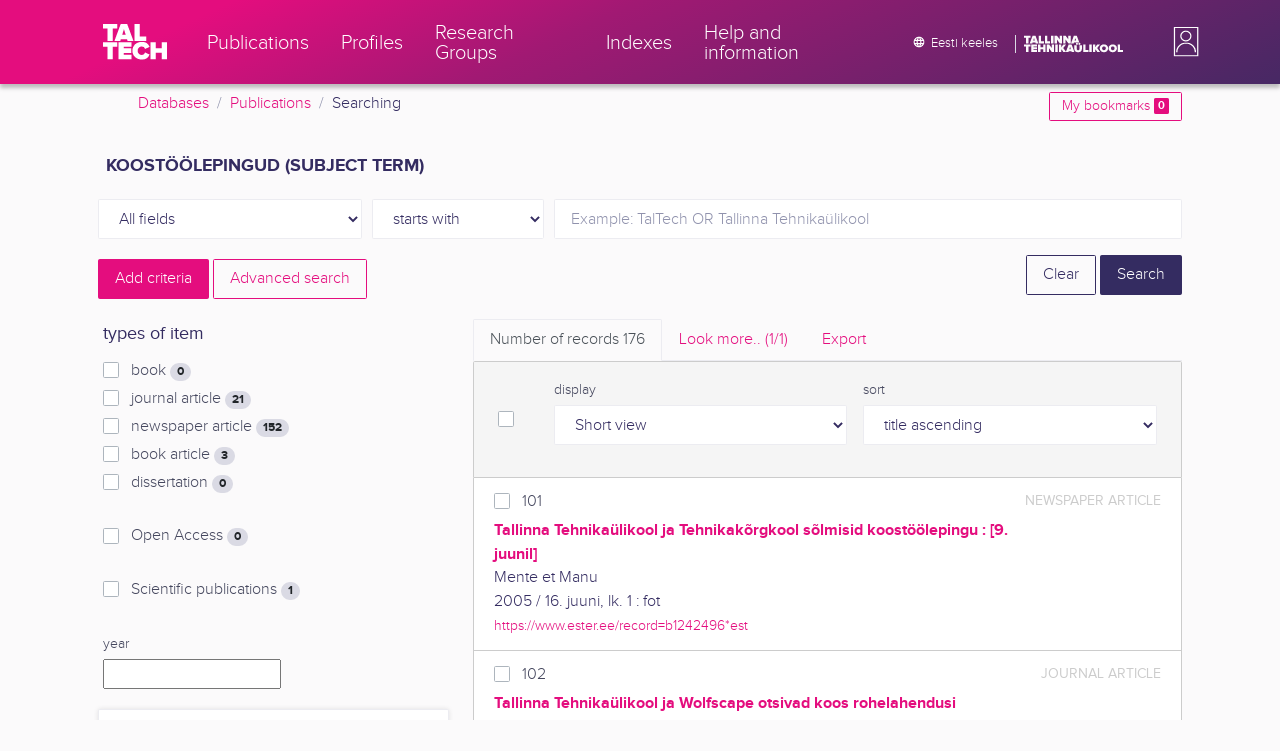

--- FILE ---
content_type: text/html; charset=utf-8
request_url: https://ws.lib.ttu.ee/publikatsioonid/en/Publ/Search/GetRelatedRegister/6?RegisterId=66218&page=4
body_size: 643
content:
<div class="card-text">


            <div class="custom-checkbox custom-control">
                <input class="custom-control-input js-filter-check" type="checkbox" name="filter"  value="6-410734" id="quick-register-410734" />
                <label class="custom-control-label" for="quick-register-410734">
                    2025
                    <span class="badge badge-pill badge-light">
                        +1
                    </span>
                </label>
            </div>
            <div class="custom-checkbox custom-control">
                <input class="custom-control-input js-filter-check" type="checkbox" name="filter"  value="6-363344" id="quick-register-363344" />
                <label class="custom-control-label" for="quick-register-363344">
                    2024
                    <span class="badge badge-pill badge-light">
                        +2
                    </span>
                </label>
            </div>
            <div class="custom-checkbox custom-control">
                <input class="custom-control-input js-filter-check" type="checkbox" name="filter"  value="6-326469" id="quick-register-326469" />
                <label class="custom-control-label" for="quick-register-326469">
                    2023
                    <span class="badge badge-pill badge-light">
                        +4
                    </span>
                </label>
            </div>
            <div class="custom-checkbox custom-control">
                <input class="custom-control-input js-filter-check" type="checkbox" name="filter"  value="6-286499" id="quick-register-286499" />
                <label class="custom-control-label" for="quick-register-286499">
                    2022
                    <span class="badge badge-pill badge-light">
                        +4
                    </span>
                </label>
            </div>
            <div class="custom-checkbox custom-control">
                <input class="custom-control-input js-filter-check" type="checkbox" name="filter"  value="6-220409" id="quick-register-220409" />
                <label class="custom-control-label" for="quick-register-220409">
                    2021
                    <span class="badge badge-pill badge-light">
                        +4
                    </span>
                </label>
            </div>

</div>
    <div class="form-inline js-add-filter d-none my-2">
        <div class="form-group">
            <select class="form-control form-control-sm js-filter-match-select js-filter-match-select-6"
                    data-register="6"
                    name="FilterMatch"
                    data-toggle="tooltip" data-html="true" data-placement="bottom" title="PUBL_ilmumisaasta otsingut saad t&#228;psustada kasutades AND, OR, NOT">
                    <option value="6-AND"
                            >
                        AND
                    </option>
                    <option value="6-OR"
                             selected="selected" >
                        OR
                    </option>
                    <option value="6-NOT"
                            >
                        NOT
                    </option>
            </select>
        </div>
        <div class="form-group mx-1">
            <button type="submit" class="px-3 btn btn-sm btn-outline-secondary js-filter-limit">Limit</button>
        </div>
    </div>
        <button type="button" data-register="6" data-sort="2" class="btn btn-outline-primary btn-sm js-register-modal">
            Look more
        </button>


--- FILE ---
content_type: text/html; charset=utf-8
request_url: https://ws.lib.ttu.ee/publikatsioonid/en/Publ/Search/GetRelatedRegister/1?RegisterId=66218&page=4
body_size: 693
content:
<div class="card-text">


            <div class="custom-checkbox custom-control">
                <input class="custom-control-input js-filter-check" type="checkbox" name="filter"  value="1-12468" id="quick-register-12468" />
                <label class="custom-control-label" for="quick-register-12468">
                    V&#228;hi, Kersti
                    <span class="badge badge-pill badge-light">
                        9
                    </span>
                </label>
            </div>
            <div class="custom-checkbox custom-control">
                <input class="custom-control-input js-filter-check" type="checkbox" name="filter"  value="1-10755" id="quick-register-10755" />
                <label class="custom-control-label" for="quick-register-10755">
                    Ummelas, Mart
                    <span class="badge badge-pill badge-light">
                        6
                    </span>
                </label>
            </div>
            <div class="custom-checkbox custom-control">
                <input class="custom-control-input js-filter-check" type="checkbox" name="filter"  value="1-150" id="quick-register-150" />
                <label class="custom-control-label" for="quick-register-150">
                    Tanner, J&#252;ri
                    <span class="badge badge-pill badge-light">
                        4
                    </span>
                </label>
            </div>
            <div class="custom-checkbox custom-control">
                <input class="custom-control-input js-filter-check" type="checkbox" name="filter"  value="1-2959" id="quick-register-2959" />
                <label class="custom-control-label" for="quick-register-2959">
                    Keevallik, Andres
                    <span class="badge badge-pill badge-light">
                        3
                    </span>
                </label>
            </div>
            <div class="custom-checkbox custom-control">
                <input class="custom-control-input js-filter-check" type="checkbox" name="filter"  value="1-40503" id="quick-register-40503" />
                <label class="custom-control-label" for="quick-register-40503">
                    N&#245;ges, Kr&#245;&#245;t
                    <span class="badge badge-pill badge-light">
                        3
                    </span>
                </label>
            </div>

</div>
    <div class="form-inline js-add-filter d-none my-2">
        <div class="form-group">
            <select class="form-control form-control-sm js-filter-match-select js-filter-match-select-1"
                    data-register="1"
                    name="FilterMatch"
                    data-toggle="tooltip" data-html="true" data-placement="bottom" title="PUBL_autor otsingut saad t&#228;psustada kasutades AND, OR, NOT">
                    <option value="1-AND"
                             selected="selected" >
                        AND
                    </option>
                    <option value="1-OR"
                            >
                        OR
                    </option>
                    <option value="1-NOT"
                            >
                        NOT
                    </option>
            </select>
        </div>
        <div class="form-group mx-1">
            <button type="submit" class="px-3 btn btn-sm btn-outline-secondary js-filter-limit">Limit</button>
        </div>
    </div>
        <button type="button" data-register="1" data-sort="0" class="btn btn-outline-primary btn-sm js-register-modal">
            Look more
        </button>


--- FILE ---
content_type: text/html; charset=utf-8
request_url: https://ws.lib.ttu.ee/publikatsioonid/en/Publ/Search/GetRelatedRegister/11?RegisterId=66218&page=4
body_size: 698
content:
<div class="card-text">


            <div class="custom-checkbox custom-control">
                <input class="custom-control-input js-filter-check" type="checkbox" name="filter"  value="11-66218" id="quick-register-66218" />
                <label class="custom-control-label" for="quick-register-66218">
                    koost&#246;&#246;lepingud
                    <span class="badge badge-pill badge-light">
                        176
                    </span>
                </label>
            </div>
            <div class="custom-checkbox custom-control">
                <input class="custom-control-input js-filter-check" type="checkbox" name="filter"  value="11-18917" id="quick-register-18917" />
                <label class="custom-control-label" for="quick-register-18917">
                    Tallinna Tehnika&#252;likool
                    <span class="badge badge-pill badge-light">
                        94
                    </span>
                </label>
            </div>
            <div class="custom-checkbox custom-control">
                <input class="custom-control-input js-filter-check" type="checkbox" name="filter"  value="11-17984" id="quick-register-17984" />
                <label class="custom-control-label" for="quick-register-17984">
                    tehnikak&#245;rgkoolid
                    <span class="badge badge-pill badge-light">
                        74
                    </span>
                </label>
            </div>
            <div class="custom-checkbox custom-control">
                <input class="custom-control-input js-filter-check" type="checkbox" name="filter"  value="11-19501" id="quick-register-19501" />
                <label class="custom-control-label" for="quick-register-19501">
                    koost&#246;&#246;
                    <span class="badge badge-pill badge-light">
                        46
                    </span>
                </label>
            </div>
            <div class="custom-checkbox custom-control">
                <input class="custom-control-input js-filter-check" type="checkbox" name="filter"  value="11-18646" id="quick-register-18646" />
                <label class="custom-control-label" for="quick-register-18646">
                    ettev&#245;tted
                    <span class="badge badge-pill badge-light">
                        43
                    </span>
                </label>
            </div>

</div>
    <div class="form-inline js-add-filter d-none my-2">
        <div class="form-group">
            <select class="form-control form-control-sm js-filter-match-select js-filter-match-select-11"
                    data-register="11"
                    name="FilterMatch"
                    data-toggle="tooltip" data-html="true" data-placement="bottom" title="PUBL_m&#228;rks&#245;na otsingut saad t&#228;psustada kasutades AND, OR, NOT">
                    <option value="11-AND"
                             selected="selected" >
                        AND
                    </option>
                    <option value="11-OR"
                            >
                        OR
                    </option>
                    <option value="11-NOT"
                            >
                        NOT
                    </option>
            </select>
        </div>
        <div class="form-group mx-1">
            <button type="submit" class="px-3 btn btn-sm btn-outline-secondary js-filter-limit">Limit</button>
        </div>
    </div>
        <button type="button" data-register="11" data-sort="0" class="btn btn-outline-primary btn-sm js-register-modal">
            Look more
        </button>
